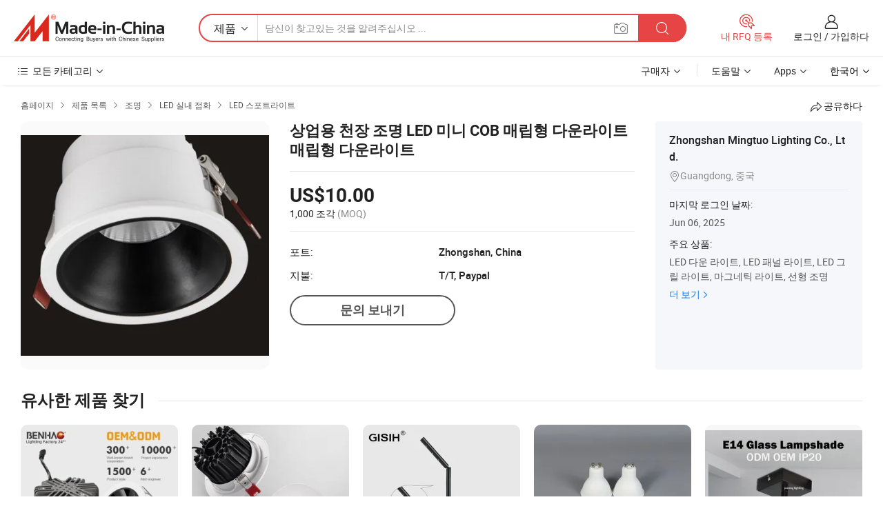

--- FILE ---
content_type: text/html;charset=UTF-8
request_url: https://kr.made-in-china.com/co_066eade019240b21/product_Commercial-Ceiling-Light-LED-Mini-COB-Recessed-Downlight-Recessed-Downlight_ysuheihsoy.html
body_size: 20291
content:
<!DOCTYPE HTML>
<html lang="kr">
<head>
    <meta content="text/html; charset=utf-8" http-equiv="Content-Type" />
    <link rel="dns-prefetch" href="//www.micstatic.com">
    <link rel="dns-prefetch" href="//image.made-in-china.com">
    <link rel="dns-prefetch" href="//www.made-in-china.com">
    <link rel="dns-prefetch" href="//pylon.micstatic.com">
    <link rel="dns-prefetch" href="//expo.made-in-china.com">
    <link rel="dns-prefetch" href="//world.made-in-china.com">
    <link rel="dns-prefetch" href="//pic.made-in-china.com">
    <link rel="dns-prefetch" href="//fa.made-in-china.com">
    <meta http-equiv="X-UA-Compatible" content="IE=Edge, chrome=1" />
    <meta name="renderer" content="webkit" />
                            <link rel="alternate" hreflang="en" href="https://066eade019240b21.en.made-in-china.com/product/JEerudBvgAYb/China-Commercial-Ceiling-Light-LED-Mini-COB-Recessed-Downlight-Recessed-Downlight.html" />
                                                        <link rel="alternate" hreflang="es" href="https://es.made-in-china.com/co_066eade019240b21/product_Commercial-Ceiling-Light-LED-Mini-COB-Recessed-Downlight-Recessed-Downlight_ysuheihsoy.html" />
                                            <link rel="alternate" hreflang="pt" href="https://pt.made-in-china.com/co_066eade019240b21/product_Commercial-Ceiling-Light-LED-Mini-COB-Recessed-Downlight-Recessed-Downlight_ysuheihsoy.html" />
                                            <link rel="alternate" hreflang="fr" href="https://fr.made-in-china.com/co_066eade019240b21/product_Commercial-Ceiling-Light-LED-Mini-COB-Recessed-Downlight-Recessed-Downlight_ysuheihsoy.html" />
                                            <link rel="alternate" hreflang="ru" href="https://ru.made-in-china.com/co_066eade019240b21/product_Commercial-Ceiling-Light-LED-Mini-COB-Recessed-Downlight-Recessed-Downlight_ysuheihsoy.html" />
                                            <link rel="alternate" hreflang="it" href="https://it.made-in-china.com/co_066eade019240b21/product_Commercial-Ceiling-Light-LED-Mini-COB-Recessed-Downlight-Recessed-Downlight_ysuheihsoy.html" />
                                            <link rel="alternate" hreflang="de" href="https://de.made-in-china.com/co_066eade019240b21/product_Commercial-Ceiling-Light-LED-Mini-COB-Recessed-Downlight-Recessed-Downlight_ysuheihsoy.html" />
                                            <link rel="alternate" hreflang="nl" href="https://nl.made-in-china.com/co_066eade019240b21/product_Commercial-Ceiling-Light-LED-Mini-COB-Recessed-Downlight-Recessed-Downlight_ysuheihsoy.html" />
                                            <link rel="alternate" hreflang="ar" href="https://sa.made-in-china.com/co_066eade019240b21/product_Commercial-Ceiling-Light-LED-Mini-COB-Recessed-Downlight-Recessed-Downlight_ysuheihsoy.html" />
                                            <link rel="alternate" hreflang="ko" href="https://kr.made-in-china.com/co_066eade019240b21/product_Commercial-Ceiling-Light-LED-Mini-COB-Recessed-Downlight-Recessed-Downlight_ysuheihsoy.html" />
                                            <link rel="alternate" hreflang="ja" href="https://jp.made-in-china.com/co_066eade019240b21/product_Commercial-Ceiling-Light-LED-Mini-COB-Recessed-Downlight-Recessed-Downlight_ysuheihsoy.html" />
                                            <link rel="alternate" hreflang="hi" href="https://hi.made-in-china.com/co_066eade019240b21/product_Commercial-Ceiling-Light-LED-Mini-COB-Recessed-Downlight-Recessed-Downlight_ysuheihsoy.html" />
                                            <link rel="alternate" hreflang="th" href="https://th.made-in-china.com/co_066eade019240b21/product_Commercial-Ceiling-Light-LED-Mini-COB-Recessed-Downlight-Recessed-Downlight_ysuheihsoy.html" />
                                            <link rel="alternate" hreflang="tr" href="https://tr.made-in-china.com/co_066eade019240b21/product_Commercial-Ceiling-Light-LED-Mini-COB-Recessed-Downlight-Recessed-Downlight_ysuheihsoy.html" />
                                            <link rel="alternate" hreflang="vi" href="https://vi.made-in-china.com/co_066eade019240b21/product_Commercial-Ceiling-Light-LED-Mini-COB-Recessed-Downlight-Recessed-Downlight_ysuheihsoy.html" />
                                            <link rel="alternate" hreflang="id" href="https://id.made-in-china.com/co_066eade019240b21/product_Commercial-Ceiling-Light-LED-Mini-COB-Recessed-Downlight-Recessed-Downlight_ysuheihsoy.html" />
                                    <link rel="alternate" hreflang="x-default" href="https://066eade019240b21.en.made-in-china.com/product/JEerudBvgAYb/China-Commercial-Ceiling-Light-LED-Mini-COB-Recessed-Downlight-Recessed-Downlight.html" />
            <title>상업용 천장 조명 LED 미니 COB 매립형 다운라이트 매립형 다운라이트 - 중국 코브 스포트라이트, 코브 스포트라이트</title>
            <meta name="Keywords" content="상업용 천장 조명 LED 미니 COB 매립형 다운라이트 매립형 다운라이트,코브 스포트라이트, 코브 스포트라이트" />
                        <meta name="Description" content="상업용 천장 조명 LED 미니 COB 매립형 다운라이트 매립형 다운라이트,에 대한 세부 정보찾기 코브 스포트라이트, 코브 스포트라이트 에서 상업용 천장 조명 LED 미니 COB 매립형 다운라이트 매립형 다운라이트 - Zhongshan Mingtuo Lighting Co., Ltd." />
             <meta property="og:title" content="[Hot Item] 상업용 천장 조명 LED 미니 COB 매립형 다운라이트 매립형 다운라이트"/>
<meta property="og:type" content="product"/>
<meta property="og:url" content="https://kr.made-in-china.com/co_066eade019240b21/product_Commercial-Ceiling-Light-LED-Mini-COB-Recessed-Downlight-Recessed-Downlight_ysuheihsoy.html"/>
<meta property="og:image" content="https://image.made-in-china.com/2f0j00UfBcghTtVMrZ/Commercial-Ceiling-Light-LED-Mini-COB-Recessed-Downlight-Recessed-Downlight.jpg"/>
<meta property="og:site_name" content="Made-in-China.com"/>
<meta property="fb:admins" content="292039974180201"/>
<meta property="fb:page_id" content="10150525576765348"/>
<meta property="fb:app_id" content="205885989426763"/>
<meta property="og:description" content="발광 색상: White/ Black 힘: 12W 기재: 알류미늄 용법: 방, 장식 IP 등급: IP20 인증: CE"/>
<meta property="product:price:amount" content="10.0" />
<meta property="product:price:currency" content="USD" />
<meta property="og:availability" content="instock" />
<link rel="canonical" href="https://kr.made-in-china.com/co_066eade019240b21/product_Commercial-Ceiling-Light-LED-Mini-COB-Recessed-Downlight-Recessed-Downlight_ysuheihsoy.html" />
            <link rel="amphtml" href="https://kr.made-in-china.com/amp/co_066eade019240b21/product_Commercial-Ceiling-Light-LED-Mini-COB-Recessed-Downlight-Recessed-Downlight_ysuheihsoy.html">
    <link rel="stylesheet" type="text/css" href="https://www.micstatic.com/common/css/global_bdef139a.css" media="all">
    <link rel="stylesheet" type="text/css" href="https://www.micstatic.com/landing/www/product/free/css/global_v2_96df6b18.css" media="all">
    <link rel="stylesheet" type="text/css" href="https://www.micstatic.com/common/js/assets/artDialog/2.0.0/skins/default_9d77dce2.css" />
    <link rel="stylesheet" href="https://www.micstatic.com/landing/www/product/free/css/detail_v2_18a5c081.css">
            <link rel="stylesheet" type="text/css" href="https://www.micstatic.com/landing/www/product/free/css/detail-mlan_51101171.css" media="all"/>
            <script type="text/javascript" src="https://www.micstatic.com/common/js/libs/jquery_2ad57377.js" charset="utf-8" crossorigin="anonymous" ></script><script type="text/javascript" src="https://www.micstatic.com/common/js/libs/class.0.3.2_2c7a4288.js" charset="utf-8" crossorigin="anonymous" ></script><!-- Polyfill Code Begin --><script chaset="utf-8" type="text/javascript" src="https://www.micstatic.com/polyfill/polyfill-simplify_eb12d58d.js"></script><!-- Polyfill Code End --></head>
<body class="res-wrapper" probe-clarity="false" >
    <div style="position:absolute;top:0;left:0;width:1px;height:1px;overflow:hidden">
        <img src="//stat.made-in-china.com/event/rec.gif?type=0&data=%7B%22layout%22%3A%22-1%22%2C%22ct%22%3A%222%22%2C%22pos%22%3A0%2C%22random%22%3A%220%22%2C%22c%22%3A%222%22%7D&st=1765280467650"/>
    </div>
    <input type="hidden" id="lan" name="lan" value="kr">
    <input id="rfqClickData" type="hidden" value="type=2&data=%7B%22layout%22%3A%22-1%22%2C%22ct%22%3A%222%22%2C%22pos%22%3A0%2C%22random%22%3A%220%22%2C%22c%22%3A%222%22%7D&st=1765280467650&rfqc=1" />
    <input id="rootpath" type="hidden" value="" />
    <input type="hidden" id="loginUserName" value="066eade019240b21"/>
    <input type="hidden" id="enHomeUrl" value="https://066eade019240b21.en.made-in-china.com"/>
    <input type="hidden" id="pureFreeUrlType" value="false"/>
    <input type="hidden" id="logoImgUrl" value=""/>
    <input type="hidden" id="comReviewSourceId" value="yKYaXQLWCcVh"/>
            <input type="hidden" name="abTestCode" id="abTestCode" value="" />
            <input type="hidden" name="searchTip" id="searchTip" value="아직도 찾고 계신가요? 더 검색해서 원하는 것을 찾으세요!">
    <input type="hidden" name="user_behavior_trace_id" id="user_behavior_trace_id" value="1jc1ekijpcebn"/>
        <input type="hidden" id="contactUrlParam" value="?plant=kr&from=shrom&type=down&page=p_detail">
            <div id="header" ></div>
<script>
    function headerMlanInit() {
        const funcName = 'headerMlan';
        const app = new window[funcName]({target: document.getElementById('header'), props: {props: {"pageType":9,"logoTitle":"제조업체 및 공급업체","logoUrl":null,"base":{"buyerInfo":{"service":"서비스","newUserGuide":"신규 사용자 가이드","auditReport":"Audited Suppliers' Reports","meetSuppliers":"Meet Suppliers","onlineTrading":"Secured Trading Service","buyerCenter":"바이어 센터","contactUs":"우리와 연락 하세요","search":"검색","prodDirectory":"제품 목록","supplierDiscover":"Supplier Discover","sourcingRequest":"포스트 소싱 요청","quickLinks":"Quick Links","myFavorites":"내 즐겨찾기","visitHistory":"검색 기록","buyer":"구매자","blog":"비즈니스 통찰력"},"supplierInfo":{"supplier":"공급업체","joinAdvance":"加入高级会员","tradeServerMarket":"外贸服务市场","memberHome":"外贸e家","cloudExpo":"Smart Expo云展会","onlineTrade":"交易服务","internationalLogis":"国际物流","northAmericaBrandSailing":"北美全渠道出海","micDomesticTradeStation":"中国制造网内贸站"},"helpInfo":{"whyMic":"Why Made-in-China.com","auditSupplierWay":"공급업체 감사는 어떻게 하나요","securePaymentWay":"결제는 어떻게 보호합니까","submitComplaint":"불만사항 제출","contactUs":"우리와 연락 하세요","faq":"FAQ","help":"도움말"},"appsInfo":{"downloadApp":"앱 다운로드!","forBuyer":"구매자를 위해","forSupplier":"공급자를 위해","exploreApp":"앱 독점 할인 살펴보기","apps":"Apps"},"languages":[{"lanCode":0,"simpleName":"en","name":"English","value":"https://066eade019240b21.en.made-in-china.com/product/JEerudBvgAYb/China-Commercial-Ceiling-Light-LED-Mini-COB-Recessed-Downlight-Recessed-Downlight.html","htmlLang":"en"},{"lanCode":5,"simpleName":"es","name":"Español","value":"https://es.made-in-china.com/co_066eade019240b21/product_Commercial-Ceiling-Light-LED-Mini-COB-Recessed-Downlight-Recessed-Downlight_ysuheihsoy.html","htmlLang":"es"},{"lanCode":4,"simpleName":"pt","name":"Português","value":"https://pt.made-in-china.com/co_066eade019240b21/product_Commercial-Ceiling-Light-LED-Mini-COB-Recessed-Downlight-Recessed-Downlight_ysuheihsoy.html","htmlLang":"pt"},{"lanCode":2,"simpleName":"fr","name":"Français","value":"https://fr.made-in-china.com/co_066eade019240b21/product_Commercial-Ceiling-Light-LED-Mini-COB-Recessed-Downlight-Recessed-Downlight_ysuheihsoy.html","htmlLang":"fr"},{"lanCode":3,"simpleName":"ru","name":"Русский язык","value":"https://ru.made-in-china.com/co_066eade019240b21/product_Commercial-Ceiling-Light-LED-Mini-COB-Recessed-Downlight-Recessed-Downlight_ysuheihsoy.html","htmlLang":"ru"},{"lanCode":8,"simpleName":"it","name":"Italiano","value":"https://it.made-in-china.com/co_066eade019240b21/product_Commercial-Ceiling-Light-LED-Mini-COB-Recessed-Downlight-Recessed-Downlight_ysuheihsoy.html","htmlLang":"it"},{"lanCode":6,"simpleName":"de","name":"Deutsch","value":"https://de.made-in-china.com/co_066eade019240b21/product_Commercial-Ceiling-Light-LED-Mini-COB-Recessed-Downlight-Recessed-Downlight_ysuheihsoy.html","htmlLang":"de"},{"lanCode":7,"simpleName":"nl","name":"Nederlands","value":"https://nl.made-in-china.com/co_066eade019240b21/product_Commercial-Ceiling-Light-LED-Mini-COB-Recessed-Downlight-Recessed-Downlight_ysuheihsoy.html","htmlLang":"nl"},{"lanCode":9,"simpleName":"sa","name":"العربية","value":"https://sa.made-in-china.com/co_066eade019240b21/product_Commercial-Ceiling-Light-LED-Mini-COB-Recessed-Downlight-Recessed-Downlight_ysuheihsoy.html","htmlLang":"ar"},{"lanCode":11,"simpleName":"kr","name":"한국어","value":"https://kr.made-in-china.com/co_066eade019240b21/product_Commercial-Ceiling-Light-LED-Mini-COB-Recessed-Downlight-Recessed-Downlight_ysuheihsoy.html","htmlLang":"ko"},{"lanCode":10,"simpleName":"jp","name":"日本語","value":"https://jp.made-in-china.com/co_066eade019240b21/product_Commercial-Ceiling-Light-LED-Mini-COB-Recessed-Downlight-Recessed-Downlight_ysuheihsoy.html","htmlLang":"ja"},{"lanCode":12,"simpleName":"hi","name":"हिन्दी","value":"https://hi.made-in-china.com/co_066eade019240b21/product_Commercial-Ceiling-Light-LED-Mini-COB-Recessed-Downlight-Recessed-Downlight_ysuheihsoy.html","htmlLang":"hi"},{"lanCode":13,"simpleName":"th","name":"ภาษาไทย","value":"https://th.made-in-china.com/co_066eade019240b21/product_Commercial-Ceiling-Light-LED-Mini-COB-Recessed-Downlight-Recessed-Downlight_ysuheihsoy.html","htmlLang":"th"},{"lanCode":14,"simpleName":"tr","name":"Türkçe","value":"https://tr.made-in-china.com/co_066eade019240b21/product_Commercial-Ceiling-Light-LED-Mini-COB-Recessed-Downlight-Recessed-Downlight_ysuheihsoy.html","htmlLang":"tr"},{"lanCode":15,"simpleName":"vi","name":"Tiếng Việt","value":"https://vi.made-in-china.com/co_066eade019240b21/product_Commercial-Ceiling-Light-LED-Mini-COB-Recessed-Downlight-Recessed-Downlight_ysuheihsoy.html","htmlLang":"vi"},{"lanCode":16,"simpleName":"id","name":"Bahasa Indonesia","value":"https://id.made-in-china.com/co_066eade019240b21/product_Commercial-Ceiling-Light-LED-Mini-COB-Recessed-Downlight-Recessed-Downlight_ysuheihsoy.html","htmlLang":"id"}],"showMlan":true,"showRules":false,"rules":"Rules","language":"kr","menu":"메뉴","subTitle":null,"subTitleLink":null,"stickyInfo":null},"categoryRegion":{"categories":"모든 카테고리","categoryList":[{"name":"농업 식품","value":"https://kr.made-in-china.com/category1_Agriculture-Food/Agriculture-Food_usssssssss.html","catCode":"1000000000"},{"name":"의류&악세서리","value":"https://kr.made-in-china.com/category1_Apparel-Accessories/Apparel-Accessories_uussssssss.html","catCode":"1100000000"},{"name":"아트&공예","value":"https://kr.made-in-china.com/category1_Arts-Crafts/Arts-Crafts_uyssssssss.html","catCode":"1200000000"},{"name":"자동차와 오토바이와 액세서리","value":"https://kr.made-in-china.com/category1_Auto-Motorcycle-Parts-Accessories/Auto-Motorcycle-Parts-Accessories_yossssssss.html","catCode":"2900000000"},{"name":"가방 케이스 박스","value":"https://kr.made-in-china.com/category1_Bags-Cases-Boxes/Bags-Cases-Boxes_yhssssssss.html","catCode":"2600000000"},{"name":"화학공업","value":"https://kr.made-in-china.com/category1_Chemicals/Chemicals_uissssssss.html","catCode":"1300000000"},{"name":"컴퓨터 제품","value":"https://kr.made-in-china.com/category1_Computer-Products/Computer-Products_iissssssss.html","catCode":"3300000000"},{"name":"건축과 장식재료","value":"https://kr.made-in-china.com/category1_Construction-Decoration/Construction-Decoration_ugssssssss.html","catCode":"1500000000"},{"name":"가전제품","value":"https://kr.made-in-china.com/category1_Consumer-Electronics/Consumer-Electronics_unssssssss.html","catCode":"1400000000"},{"name":"전기전자","value":"https://kr.made-in-china.com/category1_Electrical-Electronics/Electrical-Electronics_uhssssssss.html","catCode":"1600000000"},{"name":"가구","value":"https://kr.made-in-china.com/category1_Furniture/Furniture_yessssssss.html","catCode":"2700000000"},{"name":"의약 위생","value":"https://kr.made-in-china.com/category1_Health-Medicine/Health-Medicine_uessssssss.html","catCode":"1700000000"},{"name":"공업 설비와 부품","value":"https://kr.made-in-china.com/category1_Industrial-Equipment-Components/Industrial-Equipment-Components_inssssssss.html","catCode":"3400000000"},{"name":"측정 기계","value":"https://kr.made-in-china.com/category1_Instruments-Meters/Instruments-Meters_igssssssss.html","catCode":"3500000000"},{"name":"경공업 일용품","value":"https://kr.made-in-china.com/category1_Light-Industry-Daily-Use/Light-Industry-Daily-Use_urssssssss.html","catCode":"1800000000"},{"name":"조명","value":"https://kr.made-in-china.com/category1_Lights-Lighting/Lights-Lighting_isssssssss.html","catCode":"3000000000"},{"name":"제조 가공 기계","value":"https://kr.made-in-china.com/category1_Manufacturing-Processing-Machinery/Manufacturing-Processing-Machinery_uossssssss.html","catCode":"1900000000"},{"name":"야금광산물과 에너지","value":"https://kr.made-in-china.com/category1_Metallurgy-Mineral-Energy/Metallurgy-Mineral-Energy_ysssssssss.html","catCode":"2000000000"},{"name":"사무용 소모품","value":"https://kr.made-in-china.com/category1_Office-Supplies/Office-Supplies_yrssssssss.html","catCode":"2800000000"},{"name":"포장 인쇄","value":"https://kr.made-in-china.com/category1_Packaging-Printing/Packaging-Printing_ihssssssss.html","catCode":"3600000000"},{"name":"보안 보호","value":"https://kr.made-in-china.com/category1_Security-Protection/Security-Protection_ygssssssss.html","catCode":"2500000000"},{"name":"서비스","value":"https://kr.made-in-china.com/category1_Service/Service_ynssssssss.html","catCode":"2400000000"},{"name":"스포츠 레저 용품","value":"https://kr.made-in-china.com/category1_Sporting-Goods-Recreation/Sporting-Goods-Recreation_iussssssss.html","catCode":"3100000000"},{"name":"섬유","value":"https://kr.made-in-china.com/category1_Textile/Textile_yussssssss.html","catCode":"2100000000"},{"name":"철물","value":"https://kr.made-in-china.com/category1_Tools-Hardware/Tools-Hardware_iyssssssss.html","catCode":"3200000000"},{"name":"장난감","value":"https://kr.made-in-china.com/category1_Toys/Toys_yyssssssss.html","catCode":"2200000000"},{"name":"교통 운송","value":"https://kr.made-in-china.com/category1_Transportation/Transportation_yissssssss.html","catCode":"2300000000"}],"more":"더 보기"},"searchRegion":{"show":true,"lookingFor":"당신이 찾고있는 것을 알려주십시오 ...","homeUrl":"//kr.made-in-china.com","products":"제품","suppliers":"공급업체","auditedFactory":null,"uploadImage":"이미지 업로드","max20MbPerImage":"이미지당 최대 20MB","yourRecentKeywords":"최근 키워드","clearHistory":"기록 지우기","popularSearches":"관련 검색","relatedSearches":"더 보기","more":null,"maxSizeErrorMsg":"업로드에 실패했습니다. 최대 이미지 크기는 20MB입니다.","noNetworkErrorMsg":"네트워크 연결이 안됩니다. 네트워크 설정을 확인하고 다시 시도하세요.","uploadFailedErrorMsg":"업로드에 실패했습니다. 이미지 형식이 잘못되었습니다. 지원되는 형식: JPG,PNG,BMP.","relatedList":null,"relatedTitle":null,"relatedTitleLink":null,"formParams":null,"mlanFormParams":{"keyword":null,"inputkeyword":null,"type":null,"currentTab":null,"currentPage":null,"currentCat":null,"currentRegion":null,"currentProp":null,"submitPageUrl":null,"parentCat":null,"otherSearch":null,"currentAllCatalogCodes":null,"sgsMembership":null,"memberLevel":null,"topOrder":null,"size":null,"more":"더","less":"less","staticUrl50":null,"staticUrl10":null,"staticUrl30":null,"condition":"0","conditionParamsList":[{"condition":"0","conditionName":null,"action":"https://kr.made-in-china.com/quality-china-product/middleSearch","searchUrl":null,"inputPlaceholder":null},{"condition":"1","conditionName":null,"action":"/companySearch?keyword=#word#","searchUrl":null,"inputPlaceholder":null}]},"enterKeywordTips":"검색을 위해 최소한 키워드를 입력하십시오.","openMultiSearch":false},"frequentRegion":{"rfq":{"rfq":"내 RFQ 등록","searchRfq":"Search RFQs","acquireRfqHover":"필요한 사항을 알려주시고 견적을 받는 쉬운 방법을 시도해 보십시오!","searchRfqHover":"Discover quality RFQs and connect with big-budget buyers"},"account":{"account":"계정","signIn":"로그인","join":"가입하다","newUser":"새로운 사용자","joinFree":"무료 가입","or":"또는","socialLogin":"로그인, 무료 가입 또는 Facebook, Linkedin, Twitter, Google, %s로 계속하기를 클릭하여 %sUser Agreement%s 및 %sPrivacy Policy%s에 동의합니다.","message":"메시지","quotes":"인용 부호","orders":"명령","favorites":"즐겨 찾기","visitHistory":"검색 기록","postSourcingRequest":"포스트 소싱 요청","hi":"안녕","signOut":"로그 아웃","manageProduct":"제품 관리","editShowroom":"쇼룸 편집","username":"","userType":null,"foreignIP":true,"currentYear":2025,"userAgreement":"사용자 약관","privacyPolicy":"개인정보 보호정책"},"message":{"message":"메시지","signIn":"로그인","join":"가입하다","newUser":"새로운 사용자","joinFree":"무료 가입","viewNewMsg":"Sign in to view the new messages","inquiry":"문의","rfq":"RFQs","awaitingPayment":"Awaiting payments","chat":"채팅","awaitingQuotation":"견적 대기 중"},"cart":{"cart":"문의바구니"}},"busiRegion":null,"previewRegion":null}}});
		const hoc=o=>(o.__proto__.$get=function(o){return this.$$.ctx[this.$$.props[o]]},o.__proto__.$getKeys=function(){return Object.keys(this.$$.props)},o.__proto__.$getProps=function(){return this.$get("props")},o.__proto__.$setProps=function(o){var t=this.$getKeys(),s={},p=this;t.forEach(function(o){s[o]=p.$get(o)}),s.props=Object.assign({},s.props,o),this.$set(s)},o.__proto__.$help=function(){console.log("\n            $set(props): void             | 设置props的值\n            $get(key: string): any        | 获取props指定key的值\n            $getKeys(): string[]          | 获取props所有key\n            $getProps(): any              | 获取props里key为props的值（适用nail）\n            $setProps(params: any): void  | 设置props里key为props的值（适用nail）\n            $on(ev, callback): func       | 添加事件监听，返回移除事件监听的函数\n            $destroy(): void              | 销毁组件并触发onDestroy事件\n        ")},o);
        window[`${funcName}Api`] = hoc(app);
    };
</script><script type="text/javascript" crossorigin="anonymous" onload="headerMlanInit()" src="https://www.micstatic.com/nail/pc/header-mlan_07dca866.js"></script>    <div class="page">
        <div class="grid">
            <input type="hidden" id="curLanCode" value=" 11"/>
            <input id="ads_word" name="ads_word" type="hidden" value="코브 스포트라이트" />
            <input type="hidden" name="qaToken" id="qaToken" value="" />
            <input type="hidden" id="qaSource" value="33">
            <input type="hidden" name="iqa-country" id="iqa-country" value="United_States" />
            <input type="hidden" name="iqa-portrait" id="iqa-portrait" value="//image.made-in-china.com/2f1j00UfBcghTtVMrZ/Commercial-Ceiling-Light-LED-Mini-COB-Recessed-Downlight-Recessed-Downlight.jpg" />
                        <input type="hidden" name="iqa-tooltip-selecter" id="iqa-tooltip-selecter" value="#J-send-inquiry" />
            <script class="J-mlan-config" type="text/data-lang" data-lang="kr">
                {
                    "more": "모두보기",
                "less": "덜보기",
                "pmore": "더 보기",
                "pless": "적게",
                "emailRequired": "당신의 이메일 주소를 입력하십시오.",
                "email": "유효한 이메일 주소를 입력하십시오.",
                "contentRequired": "문의하실 내용을 입력해주세요.",
                "maxLength": "요청 내용은 20~4000자여야 합니다.",
                "quiryDialogTitle": "공급 업체와의 신뢰를 구축하기 위해 연락처를 입력 (들)",
                "videoTitle": "관련 동영상 보기",
                "alsoViewTitle": "이것을 본 사람도 보았습니다",
                "latestPriceTitle": "정확한 견적을 받으려면 세부 요구 사항을 입력하십시오.",
                "frequencyError": "작업이 너무 잦습니다. 나중에 다시 시도해 주세요.",
                "ratingReviews": "평가 및 리뷰",
                "selectOptions": ["최고 리뷰", "가장 최근"],
                "overallReviews": {
                    "title": "전체 리뷰",
                    "reviews": "리뷰",
                    "star": "별"
                },
                "customerSatisfaction": {
                    "title": "고객 만족",
                    "response": "응답",
                    "service": "서비스",
                    "quality": "품질",
                    "delivery": "배달"
                },
                "reviewDetails": {
                    "title": "검토 세부 정보",
                    "verifiedPurchase": "검증된 구매",
                    "showPlace": {
                        "publicShow": "Public show",
                        "publicShowInProtection": "Public show (Protection period)",
                        "onlyInVo": "Only show in VO"
                    },
                    "modified": "Modified"
                },
                "pager": {
                    "goTo": "이동",
                    "page": "페이지",
                    "next": "다음",
                    "prev": "이전",
                    "confirm": "확인"
                },
                "loadingTip": "로딩 중",
                "foldingReviews": "접기 리뷰 보기",
                "noInfoTemporarily": "일시적으로 정보가 없습니다.",
                "Company Introduction": "회사소개"
            }
            </script>
            <div class="page-product-details">
                <div class="detail-wrapper cf">
                    <div class="main-wrap">
                                                    <input type="hidden" id="encodeProdCatCode" value="QnhLcxEueJEm"/>
                                                <input type="hidden" id="sensor_pg_v" value="pid:JEerudBvgAYb,cid:yKYaXQLWCcVh,tp:104,stp:10403,plate:normal,sst:free"/>
                        <input type="hidden" id="isUser" value="false">
                        <!-- 面包屑 -->
                        <div class="top-box">
                            <div class="crumb">
    <span>
                <a rel="nofollow" target="_blank" href="//kr.made-in-china.com/">
                    <span>홈페이지</span>
    </a>
    </span>
    <i class="micon">&#xe008;</i>
    <span>
                                <a target="_blank" href="https://kr.made-in-china.com/html/category.html">
                        <span>제품 목록</span>
        </a>
            </span>
                        <i class="micon">&#xe008;</i>
            <span>
                            <a target="_blank" href="https://kr.made-in-china.com/category1_Lights-Lighting/Lights-Lighting_isssssssss.html">
                                    <span>조명</span>
            </a>
            </span>
                    <i class="micon">&#xe008;</i>
            <span>
                            <a target="_blank" href="https://kr.made-in-china.com/category23_Lights-Lighting/LED-Interior-Lighting_issgssssss_1.html">
                                    <span>LED 실내 점화</span>
            </a>
            </span>
                <i class="micon">&#xe008;</i>
        <span>
                        <a target="_blank" href="https://kr.made-in-china.com/category23_Lights-Lighting/LED-Spotlight_issgsgssss_1.html">
                            <span>LED 스포트라이트</span>
        </a>
        </span>
    </div>
                            <div class="sider-top cf">
        <div class="share-wrap share-small-wrap J-share">
    <span class="share-link">
        <i class="ob-icon icon-right-rotation"></i> 공유하다 </span>
    <div class="share-cnt cf">
        <span class="share-empty-box"></span>
                                <span id="J-sns-icons" data-Image="//image.made-in-china.com/43f34j00UfBcghTtVMrZ/Commercial-Ceiling-Light-LED-Mini-COB-Recessed-Downlight-Recessed-Downlight.jpg" data-Desc="상업용 천장 조명 LED 미니 COB 매립형 다운라이트 매립형 다운라이트 on Made-in-China.com"
                  data-fblink="https://kr.made-in-china.com/co_066eade019240b21/product_Commercial-Ceiling-Light-LED-Mini-COB-Recessed-Downlight-Recessed-Downlight_ysuheihsoy.html?utm_medium=free&utm_campaign=showroom_share&utm_source=facebook"
                  data-twlink="https://kr.made-in-china.com/co_066eade019240b21/product_Commercial-Ceiling-Light-LED-Mini-COB-Recessed-Downlight-Recessed-Downlight_ysuheihsoy.html?utm_medium=free&utm_campaign=showroom_share&utm_source=twitter"
                  data-ptlink="https://kr.made-in-china.com/co_066eade019240b21/product_Commercial-Ceiling-Light-LED-Mini-COB-Recessed-Downlight-Recessed-Downlight_ysuheihsoy.html?utm_medium=free&utm_campaign=showroom_share&utm_source=pinterest"
                  data-ldlink="https://kr.made-in-china.com/co_066eade019240b21/product_Commercial-Ceiling-Light-LED-Mini-COB-Recessed-Downlight-Recessed-Downlight_ysuheihsoy.html?utm_medium=free&utm_campaign=showroom_share&utm_source=linkedin"
                            ></span>
                <span class="mail link-blue fr">
            <iframe src="about:blank" frameborder="0" id="I-email-this-page" name="I-email-this-page" width="0" height="0" style="width:0;height:0;"></iframe>
            <a class="micpm" href="https://066eade019240b21.en.made-in-china.com/share/JEerudBvgAYb/China-Commercial-Ceiling-Light-LED-Mini-COB-Recessed-Downlight-Recessed-Downlight.html?lanCode=11" rel="nofollow" title="Email" target="I-email-this-page" ><i class="micon" title="Email this page"></i></a>
        </span>
    </div>
</div>
</div>
                        </div>
                        <!-- 产品主要信息 -->
                        <div class="product-info-box">
                            <div class="free-page-main-info main-info cf" faw-module="main_product" faw-exposure>
                                                                    <div class="gallary-box">
                                        <div class="gallary-wrap">
                                            <div class="pic-list" id="pic-list">
                                                <div class="item" fsrc="#">
                                                    <div class="hvalign">
                                                        <div class="hvalign-cnt" ads-data="st:8">
                                                                                                                                                                                            <img src="//image.made-in-china.com/155f0j00UfBcghTtVMrZ/Commercial-Ceiling-Light-LED-Mini-COB-Recessed-Downlight-Recessed-Downlight.webp" alt="상업용 천장 조명 LED 미니 COB 매립형 다운라이트 매립형 다운라이트"
                                                                        title="상업용 천장 조명 LED 미니 COB 매립형 다운라이트 매립형 다운라이트">
                                                                                                                    </div>
                                                    </div>
                                                </div>
                                            </div>
                                        </div>
                                    </div>
                                                                    <div class="base-info">
                                        <div class="pro-name">
                                            <h1>상업용 천장 조명 LED 미니 COB 매립형 다운라이트 매립형 다운라이트</h1>
                                                                                    </div>
                                                                                    <div class="property">
                                                                    <div class="price-box">
            <div class="price-base-info">
                                    <div class="only-one-priceNum">
                        <table>
                            <tbody>
                            <tr style="display: inline-flex; flex-wrap: wrap;flex-direction: column;" class="only-one-priceNum-tr">
                                <td style="padding: 0 !important;">
                                    <span class="only-one-priceNum-td-left">US$10.00</span>
                                </td>
                                <td style="padding: 0" class="sa-only-property-price only-one-priceNum-price">
                                    <span style="color: #222">1,000 조각</span>
                                    <span style="color: #888888">
                                            (MOQ)
                                        </span>
                                </td>
                            </tr>
                            </tbody>
                        </table>
                    </div>
            </div>
        </div>
    <div class="others">
                                                                            <div class="th">포트:</div>
                    <div class="td" title="Zhongshan, China">Zhongshan, China</div>
                                                                <div class="th">지불:</div>
                    <div class="td" title="T/T, Paypal">T/T, Paypal</div>
                                </div>
</div>
                                        <div class="act-box">
                                                                                            <div class="btns">
                                                                                                            <a fun-inquiry-product class="btn" target="_blank" href="https://www.made-in-china.com/sendInquiry/prod_JEerudBvgAYb_yKYaXQLWCcVh.html?plant=kr&from=shrom&type=down&page=p_detail" rel="nofollow" ads-data="st:24,pdid:JEerudBvgAYb,pcid:yKYaXQLWCcVh">문의 보내기</a>
                                                                                                    </div>
                                                                                    </div>
                                    </div>
                            </div>
                            <div class="com-info">
        <div class="base">
        <p class="com-name">
            <a href="https://kr.made-in-china.com/co_066eade019240b21/">
                Zhongshan Mingtuo Lighting Co., Ltd.
            </a>
        </p>
        <p class="local"><i class="micon">&#xe024;</i>Guangdong, 중국</p>
    </div>
        <div class="review-scores">
                <div class="J-review-box" style="display: none;border-top: 1px solid #e6ecf2;padding: 5px 0;">
                            <span>What's your impression of this company?</span>
                        <div class="score-item review-btn" ads-data="st:114">
                <i class="ob-icon icon-fill-text"></i>
                <span style="color:#007DFA;text-decoration: underline;cursor: pointer;">review now</span>
            </div>
        </div>
    </div>
    <div class="other com-other-info">
        <div class="mrb-10">
            <p><span>마지막 로그인 날짜:</span></p>
            <p> Jun 06, 2025</p>
        </div>
        <div class="mrb-10">
                    </div>
        <div>
                            <p><span>주요 상품:</span></p>
                <p>
                                        <span class="sider-main-products-new ellipsis-two-lines" >
                                        LED &#45796;&#50868; &#46972;&#51060;&#53944;, LED &#54056;&#45328; &#46972;&#51060;&#53944;, LED &#44536;&#47540; &#46972;&#51060;&#53944;, &#47560;&#44536;&#45348;&#54001; &#46972;&#51060;&#53944;, &#49440;&#54805; &#51312;&#47749;
                                        </span>
                                    </p>
                <div class="new-more">
                    <a href="https://kr.made-in-china.com/co_066eade019240b21/product_group_s_s_1.html" target="_blank">더 보기<i class="ob-icon icon-right"></i></a>
                </div>
                    </div>
    </div>
</div>
                        </div>
                        <!-- Similar Items -->
                        <!-- ab实验只保留c -->
                        <div class="J-similar-product-place" faw-module="YML" faw-exposure>
    <div class="sr-similar-product-block">
        <div class="text-width-line">
            <div class="text">유사한 제품 찾기</div>
            <div class="line"></div>
        </div>
        <div class="sr-similar-product-wrap cf J-similar-product-wrap wrap-v3">
            <div class="sr-layout-content sr-similar-product-cnt cf J-similar-proudct-list ">
                <div class="sr-skeleton-container">
                    <div class="sr-skeleton-item">
                        <div class="sr-skeleton-pic"></div>
                        <div class="sr-skeleton-name"></div>
                        <div class="sr-skeleton-next-name"></div>
                        <div class="sr-skeleton-price"></div>
                        <div class="sr-skeleton-moq"></div>
                    </div>
                    <div class="sr-skeleton-item">
                        <div class="sr-skeleton-pic"></div>
                        <div class="sr-skeleton-name"></div>
                        <div class="sr-skeleton-next-name"></div>
                        <div class="sr-skeleton-price"></div>
                        <div class="sr-skeleton-moq"></div>
                    </div>
                    <div class="sr-skeleton-item">
                        <div class="sr-skeleton-pic"></div>
                        <div class="sr-skeleton-name"></div>
                        <div class="sr-skeleton-next-name"></div>
                        <div class="sr-skeleton-price"></div>
                        <div class="sr-skeleton-moq"></div>
                    </div>
                    <div class="sr-skeleton-item">
                        <div class="sr-skeleton-pic"></div>
                        <div class="sr-skeleton-name"></div>
                        <div class="sr-skeleton-next-name"></div>
                        <div class="sr-skeleton-price"></div>
                        <div class="sr-skeleton-moq"></div>
                    </div>
                    <div class="sr-skeleton-item">
                        <div class="sr-skeleton-pic"></div>
                        <div class="sr-skeleton-name"></div>
                        <div class="sr-skeleton-next-name"></div>
                        <div class="sr-skeleton-price"></div>
                        <div class="sr-skeleton-moq"></div>
                    </div>
                    <div class="sr-skeleton-item">
                        <div class="sr-skeleton-pic"></div>
                        <div class="sr-skeleton-name"></div>
                        <div class="sr-skeleton-next-name"></div>
                        <div class="sr-skeleton-price"></div>
                        <div class="sr-skeleton-moq"></div>
                    </div>
                </div>
            </div>
        </div>
    </div>
</div>
                        <!-- You May Like -->
                        <div class="product-box">
                            <div class="auto-box">
                                 <div class="main-block product-info J-tabs">
    <div class="main-block-title cf">
        <div class="desc-title J-tab selected"><h2>제품 설명</h2></div>
        <div class="desc-title J-tab"><h2>회사 정보</h2></div>
                    </div>
    <div class="main-block-wrap cf">
        <div class="desc rich-text J-tab-cnt" style="display:none;" >
                            <div class="sr-txt-title">
                    <h2 class="sr-txt-h2">기본 정보</h2>
                </div>
                                        <div class="basic-info cf">
                    <div class="basic-info-list">
                                                    <div class="bsc-item cf">
                                <div class="bac-item-label fl">발광 색상</div>
                                                                    <div class="bac-item-value fl">White/ Black</div>
                                                            </div>
                                                    <div class="bsc-item cf">
                                <div class="bac-item-label fl">힘</div>
                                                                    <div class="bac-item-value fl">12W</div>
                                                            </div>
                                                    <div class="bsc-item cf">
                                <div class="bac-item-label fl">기재</div>
                                                                    <div class="bac-item-value fl">알류미늄</div>
                                                            </div>
                                                    <div class="bsc-item cf">
                                <div class="bac-item-label fl">용법</div>
                                                                    <div class="bac-item-value fl">방, 장식</div>
                                                            </div>
                                                    <div class="bsc-item cf">
                                <div class="bac-item-label fl">IP 등급</div>
                                                                    <div class="bac-item-value fl">IP20</div>
                                                            </div>
                                                    <div class="bsc-item cf">
                                <div class="bac-item-label fl">인증</div>
                                                                    <div class="bac-item-value fl">
                                        <a href="https://www.made-in-china.com/products-search/hot-china-products/Ce_Cob_Spotlight.html" title="CE COB Spotlight" style="color:#555;">
                                            CE
                                        </a>
                                    </div>
                                                            </div>
                                                    <div class="bsc-item cf">
                                <div class="bac-item-label fl">입력 전압</div>
                                                                    <div class="bac-item-value fl">
                                        <a href="https://www.made-in-china.com/products-search/hot-china-products/220v_Cob_Spotlight.html" title="220V COB Spotlight" style="color:#555;">
                                            220V
                                        </a>
                                    </div>
                                                            </div>
                                                    <div class="bsc-item cf">
                                <div class="bac-item-label fl">등록상표</div>
                                                                    <div class="bac-item-value fl">V. top</div>
                                                            </div>
                                            </div>
                </div>
                        <div class="sr-txt-title" style="margin-top: 20px">
                <h2 class="sr-txt-h2">제품 설명</h2>
            </div>
                            제품 설명 <br />&nbsp;<br />회사 &Afr;로&Mopf; <br />&nbsp;<br />회사 &Afr;로&Mopf; <br />V&period; top&nbsp; Lighting&nbsp; Co&period;&comma; LTD&nbsp;는&nbsp;&nbsp;&nbsp;&nbsp;&nbsp;&nbsp;&nbsp;&nbsp;&nbsp; 상업 및 주거용 고품질 LED 조명 제품을 제조&gopf;는 선두 업체로&nbsp;&nbsp;&nbsp;&nbsp;&nbsp;&nbsp;&comma;&nbsp; 당사의 R&amp;D를 보유&kopf; 전문 공급업체입니다 <br />&nbsp;&nbsp;&nbsp;&nbsp;LED 조명 분야에서 10년 이상 경력을&nbsp;&nbsp;&nbsp;&nbsp;&nbsp; 쌓은 팀으로서 6&comma;000m&sup3; 지역에 5개의 생산 라인을 보유&gopf;고 있으며 직원 수가 100명 이상입니다&period; <br /><br />&nbsp;LED 상용 다운라이트&comma; LED 패널 라이트&comma; LED&nbsp; 마그네틱&nbsp; 라이트&comma; LED&nbsp; 선형&nbsp; 라이트&comma; LED 트랙 라이트 및&nbsp; LED 벽 라이트는&nbsp;&nbsp;&nbsp;&nbsp;&nbsp;&nbsp;&nbsp;&nbsp;&nbsp;&nbsp;&nbsp; 고객의 다양&kopf; 요구를 충족&gopf;는 다양&kopf; 형태&comma; 크기 및 색상으로 제공됩니다&period; <br /><br />전 세계 모든 지역으로 100&percnt; 수출&comma; 주요 시장은&nbsp; 유럽&comma; 남미&comma; 중동&nbsp;&comma; <br />아시아 등&comma;&nbsp;&nbsp;&nbsp;&nbsp;&nbsp; 우리는 고객에게 최고 수준의 표준을 충족&gopf;는 고품질 제품을 제공&gopf;기 위해 노력&gopf;고&nbsp;&nbsp; 있습니다&period; CE&comma; ROSH&comma; SAA&comma; CB 인증서를 통해 EPR&comma; IEC&comma; EMC&comma; LVD 표준을 준수&xopf;니다&period; <br />우리의 임무는&nbsp;&nbsp;&nbsp;&nbsp;&nbsp;&nbsp;&nbsp; 고객에게 최상의 LED 조명 제품을 제공&gopf;는 동시에&nbsp; 최고 수준의 고객 서비스와&nbsp;&nbsp; 지원을 제공&gopf;는 것입니다&period; <br /><br />인증서 <br /><br />왜 우리와 협력해야 &gopf;는가&period; <br />V&period; top&nbsp; Lighting&nbsp;&nbsp;&nbsp;&nbsp;&nbsp;&nbsp;&nbsp;&nbsp;&nbsp;&nbsp;&nbsp;은 혁신&comma; 독특&kopf; 제품 및 서비스 품질&comma; 탁월&kopf; 디자인과 같은 의미로 사용됩니다&period; <br />R&amp;D 용량 <br />&nbsp;&nbsp;&nbsp;&nbsp;&nbsp;&nbsp;&nbsp;&nbsp;&nbsp;램&Afr; 생산 분야에서 10년 동안 경험을&nbsp;&nbsp;&nbsp;&nbsp;&nbsp;&nbsp; 쌓은 우수&kopf; 공급망으로 고객에게 맞춤형 조명 솔루션을 제공&xopf;니다&period; 엔지니어링 또는 브랜드 맞춤화 등 어떤 것이든 고객에게 완벽&kopf; 솔루션을 제공&oopf; 수 있습니다&period; <br />품질 <br />V&period; top은&nbsp;&nbsp;&nbsp;&nbsp; 항상 조명과&nbsp;&nbsp;&nbsp; 심오&kopf; 지식에 의해 뒷받침되어 왔습니다 <br />인원재료&nbsp;&nbsp;&nbsp;&nbsp;&nbsp;검사&comma; 1차 검사&nbsp;&comma;&nbsp; 모든 제품이 엄격&kopf; 생산 검사를 통과했으며&nbsp;&nbsp; 24&nbsp;시간 이상 100&percnt; 노후 검사를 수행&gopf;는 등 ISO9001 생산 관리 시스템을 준수&xopf;니다&period; <br />자체 검사 비율이&nbsp; 100&percnt;에 도달&gopf;여 각&nbsp; 고객이&nbsp;&nbsp; 우수&kopf;&nbsp; 제품을 받을 수 있도록 &xopf;니다&period; <br />장기 보증 <br />V&period; top&nbsp; Lighting은 뛰어난 디자인과 최적의 품질을 제공&gopf;며&nbsp; 2-5년입니다 <br />보증서는&nbsp; 이 점을 증명&xopf;니다&period; 존경받는 조명 회사로서&nbsp;&nbsp;&comma; 우리는 이것을 제공&xopf;니다 &nbsp;오랜만이야 &nbsp;<br />&nbsp;&nbsp;볼라스틴&nbsp;제어&nbsp; 기어&nbsp; 요소를 포&wopf;&kopf; 모든 조명 기기 포트폴리오를 보장&xopf;니다&period; &nbsp;보증과 연장 옵션은&nbsp;&nbsp; 고객에게&nbsp;&nbsp; 고유&kopf;&nbsp; 높은&nbsp; 수준의 을 제공&xopf;니다 &nbsp;<br />보안&period; <br />전원&nbsp;&colon; <br /><br />포장 및 배송 <br />&nbsp;<br />내용 <br />&nbsp;
                                </div>
                    <div class="desc company-info J-tab-cnt">
                                    <div class="info-li">
                        <span class="info-label">주소:</span>
                        <span class="info-text">ZhongShan City,GuangDong Provice,China</span>
                    </div>
                                    <div class="info-li">
                        <span class="info-label">사업 유형:</span>
                        <span class="info-text">제조사/공장</span>
                    </div>
                                                    <div class="info-li">
                        <span class="info-label">사업 범위:</span>
                        <span class="info-text">건축과 장식재료, 제조 가공 기계, 조명</span>
                    </div>
                                    <div class="info-li">
                        <span class="info-label">주요 상품:</span>
                        <a href="https://kr.made-in-china.com/co_066eade019240b21/product_group_s_s_1.html" class="info-text">LED &#45796;&#50868; &#46972;&#51060;&#53944;, LED &#54056;&#45328; &#46972;&#51060;&#53944;, LED &#44536;&#47540; &#46972;&#51060;&#53944;, &#47560;&#44536;&#45348;&#54001; &#46972;&#51060;&#53944;, &#49440;&#54805; &#51312;&#47749;</a>
                    </div>
                                    <div class="info-li info-li-column">
                        <span class="info-label">회사소개:</span>
                        <span class="info-text">V. top Lighting Co., Ltd는 상업 및 주거용 고품질 LED 조명 제품을 제조하는 선두 기업입니다. LED 조명 분야에서 10년 이상 경험을 쌓은 R&amp;D 팀이 있는 전문 공급업체입니다. 직원 100명 이상이 있는 6, 000m3, 5개 생산 라인의 영역을 다룹니다.<br /><br />LED 상업용 다운라이트, LED 패널 라이트, LED 마그네틱 라이트, LED 선형 조명, LED 트랙 라이트 및 LED 벽 조명을 중점적으로 다룹니다. 다양한 형태, 크기, 색상으로 다양한 제품을 제공하여 고객의 다양한 요구를 충족합니다.<br /><br />전 세계 모든 지역으로 100% 수출되며 주요 시장은 유럽, 남미, 중동, 아시아 등입니다. 우리는 고객에게 최고 수준의 고품질 제품을 제공하기 위해 노력하고 있습니다. CE, ROSH, SAA, CB 인증서 포함, EPR 준수 IEC, EMC, LVDstandards<br /><br />우리의 임무는 고객에게 최상의 LED 조명 제품을 제공하는 동시에 최고 수준의 고객 서비스와 지원을 제공하는 것입니다.</span>
                    </div>
                            </div>
        <div class="J-tab-cnt reviews-block" style="display: none;width:100%">
            <div id="app"></div>
        </div>
    </div>
</div>
<input type="hidden" id="product-detail-review" value="true">
                                        <div class="main-block send-inquiry" faw-module="supplier_inquiry" faw-exposure>
    <div class="main-block-title" id="J-send-inquiry">
        <span>이 공급 업체에 직접 문의 보내기</span>
    </div>
    <div class="main-block-wrap">
        <input type="hidden" id="showRoomUrl" value="//www.made-in-china.com/sendInquiry/prod_JEerudBvgAYb_yKYaXQLWCcVh.html?plant=kr&from=shrom&type=down&page=p_detail">
        <input type="hidden" id="loginStatu" value="0" />
                <form id="inqueryForm" class="obelisk-form" method="post" target="_blank" action="//www.made-in-china.com/sendInquiry/prod_JEerudBvgAYb_yKYaXQLWCcVh.html?plant=kr&from=shrom&type=down&page=p_detail&quickpost=1">
                <input type="hidden" id="sourceReqType" name="sourceReqType" value="GLP" />
        <input type="hidden" name="showRoomQuickInquireFlag" value="1"/>
        <input type="hidden" name="showRoomId" value="yKYaXQLWCcVh"/>
        <input type="hidden" name="compareFromPage" id="compareFromPage" value="1"/>
        <div class="form-item">
            <label class="form-label ">
                                    <em>*</em>
                                보내는 사람:
            </label>
            <div class="form-fields ">
                                                    <input type="text" name="senderMail" id="J-quick-inquiry-input" class="input-text col-12" placeholder="당신의 이메일 주소를 입력하십시오." value="">
                            </div>
        </div>
        <div class="form-item">
            <label class="form-label to-name">에:</label>
            <div class="form-fields to-name J-async-freeInquiryUserInfo"></div>
        </div>
        <div class="form-item">
            <label class="form-label"><em>*</em>메시지:</label>
            <div class="form-fields">
                    <textarea name="content" id="inquiryContent" class="input-textarea massage col-12"                       cols="80" rows="6" placeholder="제품 요구사항과 회사 정보를 여기에 상세히 기재해 주시기 바랍니다." maxlength="4000"></textarea>
            </div>
        </div>
                <div class="form-item last">
            <label class="form-label"></label>
            <div class="form-fields to-name">
                                    <button fun-inquiry-supplier type="submit" class="btn btn-main" id="inquirySend" ads-data="st:24,pdid:JEerudBvgAYb,pcid:yKYaXQLWCcVh">보내기</button>
                                                    <p class="promote">
                        <label for="">이것은 당신이 찾고있는 것이 아닙니다?</label>
                                                <a fun-rfq class="link-red J-ads-data" href="//purchase.made-in-china.com/trade-service/quotation-request.html?lan=kr" rel="nofollow" ads-data="type=2&data=%7B%22layout%22%3A%22-1%22%2C%22ct%22%3A%222%22%2C%22pos%22%3A0%2C%22random%22%3A%220%22%2C%22c%22%3A%222%22%7D&st=1765280467657&rfqc=2,pdid:JEerudBvgAYb,pcid:yKYaXQLWCcVh">
                            <i class="micon">&#xe010;</i>바로 소싱 요청을 게시하기 </a>
                    </p>
                            </div>
        </div>
    </form>
    </div>
</div>
<div class="related-block">
    <div class="sider-title"><span>관련 카테고리</span></div>
    </div>
                                    <div class="main-block-minor similar-hot-categories">
                <h3 class="main-block-title">인기 검색어</h3>
        <div class="main-block-wrap mb20">
                                                            <div class="capsule">
                            <a href="https://kr.made-in-china.com/tag_search_product/LED-Lamp_uruhn_1.html" title="LED 램프" target="_blank">LED 램프</a>
                        </div>
                                                                                <div class="capsule">
                            <a href="https://kr.made-in-china.com/tag_search_product/LED-Light_ysehn_1.html" title="Led 조명" target="_blank">Led 조명</a>
                        </div>
                                                                                <div class="capsule">
                            <a href="https://kr.made-in-china.com/tag_search_product/LED-Light-Bulb_hriun_1.html" title="LED 전구" target="_blank">LED 전구</a>
                        </div>
                                                                                <div class="capsule">
                            <a href="https://kr.made-in-china.com/tag_search_product/Led-Ceiling_uyyiyin_1.html" title="LED 천장" target="_blank">LED 천장</a>
                        </div>
                                                                                <div class="capsule">
                            <a href="https://kr.made-in-china.com/tag_search_product/Led-Spot_rirghn_1.html" title="조명 점" target="_blank">조명 점</a>
                        </div>
                                                                                <div class="capsule">
                            <a href="https://kr.made-in-china.com/tag_search_product/Led-Lamp-Light_uyrgen_1.html" title="LED 램프 조명" target="_blank">LED 램프 조명</a>
                        </div>
                                            </div>
                    <div class="item J-more-cnt" style="display:none;">
                <h3 class="main-block-title">추천 공급업체 및 도매업체</h3>
                <div class="main-block-wrap mb20">
                                                                                                        <div class="capsule">
                                                                        <a href="https://kr.made-in-china.com/manufacturers/led-lamp.html" title="LED 램프&nbsp;제조 업체" target="_blank">
                                                                        LED 램프&nbsp;제조 업체</a>
                                </div>
                                                                                                                <div class="capsule">
                                                                        <a href="https://kr.made-in-china.com/manufacturers/led-light.html" title="Led 조명&nbsp;제조 업체" target="_blank">
                                                                        Led 조명&nbsp;제조 업체</a>
                                </div>
                                                                                                                <div class="capsule">
                                                                        <a href="https://kr.made-in-china.com/manufacturers/led-light-bulb.html" title="LED 전구&nbsp;제조 업체" target="_blank">
                                                                        LED 전구&nbsp;제조 업체</a>
                                </div>
                                                                                                        <div class="capsule">
                                                                                                            <a href="https://kr.made-in-china.com/tag_search_product/Led-Spot-Lamp_Price_uuosysn_1.html" title="LED 스폿 램프" target="_blank">LED 스폿 램프</a>
                                </div>
                                                                                                                <div class="capsule">
                                                                                                            <a href="https://kr.made-in-china.com/tag_search_product/Led-Ceiling-Lamp_Price_nsiuen_1.html" title="LED 천장등" target="_blank">LED 천장등</a>
                                </div>
                                                                                        </div>
            </div>
            <a href="javascript:;" class="more J-more">더 보기<i class="micon">&#xe006;</i></a>
        <a href="javascript:;" class="less J-less" style="display:none;">적게<i class="micon">&#xe007;</i></a>
    </div>
                                    </div>
                                                            <div class="static-box" style="visibility: hidden">
                                                            <div class="hole">
                                    <div class="main-block-title">
                                        <span>이 상품을 좋아하는 사람들은 도 좋아했습니다</span>
                                    </div>
                                    <b class="J-yml-tar"></b>
                                        <script class="J-yml-seodom" type="text/x-tmpl">
                                         <div class="latest-products J-slider-y" faw-module="YML_bottom">
    <div class="main-block-wrap">
        <div class="product-slider ">
            <div class="slider-box J-slider-box" faw-exposure>
                <div class="product-list-wrap cf J-slider-wrap J-slider-list">
                    {{ products.forEach(function(prod, i){ }}
                    {{ if(i <= 10){ }}
                        <div class="item cf J-item" ads-data="pdid:{{=prod.prodId}},pcid:{{=prod.comId}},aid:{{=prod.aidId4BI}},ads_srv_tp:ad_enhance,a:{{=i+1}}">
                            <div class="item-padding">
                                <div class="item-inner">
                                    <div class="pic">
                                        <a href="{{=prod.prodUrl}}" class="J-ads-data" faw-exposure-sub ads-data="st:8,{{=prod.adsData}}">
                                            <img {{ if(prod.showSafeImg){ }}
                                                 src="{{=safeUrl}}"
                                                 {{ }else{ }}
                                                 src="{{=prod.picUrl}}"
                                                 {{ } }}
                                                 alt="{{-prod.prodName}}" title="{{-prod.prodName}}">
                                        </a>
                                    </div>
                                    <div class="also-like-info">
                                        <div class="also-like-name">
                                            <a href="{{=prod.prodUrl}}" title="{{-prod.prodName}}"
                                               class="J-ads-data ellipsis-two-lines" ads-data="st:2,{{=prod.adsData}}">
                                                {{-prod.prodName}}
                                            </a>
                                        </div>
                                        <div class="also-like-bottom">
                                            <div class="also-like-price">
                                                {{-prod.prodMinOrderPriceRang}}
                                            </div>
                                            <div class="also-like-moq">
                                                {{-prod.prodMinOrder}}
                                            </div>
                                        </div>
                                    </div>
                                </div>
                            </div>
                        </div>
                    {{ } }}
                    {{ }); }}
                </div>
            </div>
        </div>
        <div class="slider-arrows" style="display: none">
            <a href="javascript:;" class="arrow J-prev"><i class="micon arrow-down">&#xe007;</i></a>
            <a href="javascript:;" class="arrow J-next"><i class="micon">&#xe006;</i></a>
        </div>
    </div>
</div>
                                    </script>
                                </div>
                            </div>
                        </div>
                    </div>
                </div>
            </div>
            <input id="alsoLikedProductIds" type="hidden" value="" />
            <input id="productId" type="hidden" value="JEerudBvgAYb">
            <input id="comId" name="comId" type="hidden" value="yKYaXQLWCcVh"/>
            <input id="freeLogUserName" type="hidden" value="066eade019240b21">
                        <input id="isFreeProd" type="hidden" value="">
            <input id="isFreeProdActive" type="hidden" value="">
            <script class="J-yml-adsdata" type="text/x-json-data">
                
            </script>
            <script class="J-yml-prod2Ads" type="text/x-json-data">
                
            </script>
                    </div>
    </div>
     <script type="text/javascript">
    var moveTo = function(src, tar, mode){
        var target = jQuery(tar);
        mode = mode || 'empty';

        var children = jQuery(src).children();
        var nodes = [];

        switch(mode){
            case 'sort': {
                nodes = [].slice.call(target.children()).concat([].slice.call(children));
                nodes = nodes.sort(function(a, b){return parseInt(a.getAttribute('cz-index')) - parseInt(b.getAttribute('cz-index'))});

                target.empty();
            }; break;
            case 'empty': {
                target.empty();
                nodes = children;
            }; break;
            default: {
                nodes = children;
            };
        }

        if(mode === 'replace'){
            target.replaceWith(nodes);
        }else{
            target.append(nodes);
        }
    };

</script>
<div class="J-cache-buyer" style="display:none">
    <a fun-rfq rel="nofollow" href="//purchase.made-in-china.com/trade-service/quotation-request.html" cz-index="1">Post Sourcing Request</a>
    <a target="_blank" href="//www.made-in-china.com/industry-sites/" cz-index="4">Industry Channels</a>
    <a target="_blank" href="//www.made-in-china.com/region/" cz-index="5">Regional Channels</a>
    <span class="title" cz-index="6">Other Services:</span>
    <a target="_blank" href="//resources.made-in-china.com/" cz-index="7">Explore Trade Resources</a>
    <a rel="nofollow" href="//activity.made-in-china.com/show/xQrasYIbFmVA/sxutRkLPIEVl" cz-index="8">View More in Buyer Guide</a>
</div>
<div class="J-cache-supplier" style="display:none">
    <a rel="nofollow" href="//sourcing.made-in-china.com/">Search Sourcing Requests</a>
        <a rel="nofollow" href="//www.made-in-china.com/audited-suppliers/for-suppliers/">加入认证供应商</a>
    <a rel="nofollow" href="http://service.made-in-china.com">进入会员e家</a>
</div>
<div class="J-cache-help" style="display:none">
    <a target="_blank" href="//www.made-in-china.com/aboutus/contact/" rel="nofollow">Contact Us</a>
    <a target="_blank" href="//www.made-in-china.com/help/faq/" rel="nofollow">FAQ</a>
    <a target="_blank" href="//sourcing.made-in-china.com/complaint/" rel="nofollow">Submit a Complaint</a>
</div>
<script type="text/javascript">
    ;void function(){

        moveTo('.J-cache-buyer', '.J-target-buyer', 'sort');
        moveTo('.J-cache-supplier', '.J-target-supplier', 'empty');
        moveTo('.J-cache-help', '.J-target-help', 'empty');

    }.call(this);
</script>    <div class="J-cache-mlan-prod" style="display:none">
    <div class="mlan-option multi-lang J-mlan-option">
        <span class="mlan-title">English <i class="icon">&#xf0d7;</i></span>
        <ul class="mlan-list">
            <li><a class="mlan-es J-mlan-stat" rel="nofollow" target="_blank" href="//es.made-in-china.com//co_066eade019240b21/product_Commercial-Ceiling-Light-LED-Mini-COB-Recessed-Downlight-Recessed-Downlight_ysuheihsoy.html" title="Español"><img src="//www.micstatic.com/landing/www/product/img/transparent.png" alt="Español"></a></li>
            <li><a class="mlan-pt J-mlan-stat" rel="nofollow" target="_blank" href="//pt.made-in-china.com//co_066eade019240b21/product_Commercial-Ceiling-Light-LED-Mini-COB-Recessed-Downlight-Recessed-Downlight_ysuheihsoy.html" title="Português"><img src="//www.micstatic.com/landing/www/product/img/transparent.png" alt="Português"></a></li>
            <li><a class="mlan-fr J-mlan-stat" rel="nofollow" target="_blank" href="//fr.made-in-china.com//co_066eade019240b21/product_Commercial-Ceiling-Light-LED-Mini-COB-Recessed-Downlight-Recessed-Downlight_ysuheihsoy.html" title="Français"><img src="//www.micstatic.com/landing/www/product/img/transparent.png" alt="Français"></a></li>
            <li><a class="mlan-ru J-mlan-stat" rel="nofollow" target="_blank" href="//ru.made-in-china.com//co_066eade019240b21/product_Commercial-Ceiling-Light-LED-Mini-COB-Recessed-Downlight-Recessed-Downlight_ysuheihsoy.html" title="Русский язык"><img src="//www.micstatic.com/landing/www/product/img/transparent.png" alt="Русский язык"></a></li>
            <li><a class="mlan-it J-mlan-stat" rel="nofollow" target="_blank" href="//it.made-in-china.com//co_066eade019240b21/product_Commercial-Ceiling-Light-LED-Mini-COB-Recessed-Downlight-Recessed-Downlight_ysuheihsoy.html" title="Italiano"><img src="//www.micstatic.com/landing/www/product/img/transparent.png" alt="Italiano"></a></li>
            <li><a class="mlan-de J-mlan-stat" rel="nofollow" target="_blank" href="//de.made-in-china.com//co_066eade019240b21/product_Commercial-Ceiling-Light-LED-Mini-COB-Recessed-Downlight-Recessed-Downlight_ysuheihsoy.html" title="Deutsch"><img src="//www.micstatic.com/landing/www/product/img/transparent.png" alt="Deutsch"></a></li>
            <li><a class="mlan-nl J-mlan-stat" rel="nofollow" target="_blank" href="//nl.made-in-china.com//co_066eade019240b21/product_Commercial-Ceiling-Light-LED-Mini-COB-Recessed-Downlight-Recessed-Downlight_ysuheihsoy.html" title="Nederlands"><img src="//www.micstatic.com/landing/www/product/img/transparent.png" alt="Nederlands"></a></li>
            <li><a class="mlan-sa J-mlan-stat" rel="nofollow" target="_blank" href="//sa.made-in-china.com//co_066eade019240b21/product_Commercial-Ceiling-Light-LED-Mini-COB-Recessed-Downlight-Recessed-Downlight_ysuheihsoy.html" title="منصة عربية"><img src="//www.micstatic.com/landing/www/product/img/transparent.png" alt="منصة عربية"></a></li>
            <li><a class="mlan-kr J-mlan-stat" rel="nofollow" target="_blank" href="//kr.made-in-china.com//co_066eade019240b21/product_Commercial-Ceiling-Light-LED-Mini-COB-Recessed-Downlight-Recessed-Downlight_ysuheihsoy.html" title="한국어"><img src="//www.micstatic.com/landing/www/product/img/transparent.png" alt="한국어"></a></li>
            <li><a class="mlan-jp J-mlan-stat" rel="nofollow" target="_blank" href="//jp.made-in-china.com//co_066eade019240b21/product_Commercial-Ceiling-Light-LED-Mini-COB-Recessed-Downlight-Recessed-Downlight_ysuheihsoy.html" title="日本語"><img src="//www.micstatic.com/landing/www/product/img/transparent.png" alt="日本語"></a></li>
        </ul>
    </div>
</div>
    <div class="m-footer pad-footer m-sr-footer mlan-footer">
    <div class="grid">
        <div class="m-footer-simple-links pad-footer-simple">
            <div class="m-footer-simple-links-group pad-footer-hide">
                                    <div class="m-footer-simple-links-row">
    <a href="//kr.made-in-china.com/html/aboutmic.html" rel="nofollow">회사 소개</a>
    <span class="m-gap-line"></span>
    <a href="//kr.made-in-china.com/html/declaration.html" rel="nofollow">선언</a>
    <span class="m-gap-line"></span>
    <a href="//kr.made-in-china.com/html/terms-kr.html" rel="nofollow">사용자 약관</a>
    <span class="m-gap-line"></span>
    <a href="//kr.made-in-china.com/html/policy.html" rel="nofollow">개인 정보 보호 정책</a>
    <span class="m-gap-line"></span>
    <a href="//kr.made-in-china.com/contact-us/" rel="nofollow">연락처 Made-in-China.com</a>
    <span class="m-gap-line"></span>
    <a href="//kr.made-in-china.com/tag/">빠른 제품</a>
    <span class="m-gap-line"></span>
    <a href="//insights.made-in-china.com/kr/">통찰력</a>
</div>
<div class="m-footer-simple-links-row">
    <span class="m-footer-simple-links-title">언어 옵션:</span>
            <a href="https://066eade019240b21.en.made-in-china.com/product/JEerudBvgAYb/China-Commercial-Ceiling-Light-LED-Mini-COB-Recessed-Downlight-Recessed-Downlight.html">English</a>
                    <span class="m-gap-line"></span>
                    <a href="https://es.made-in-china.com/co_066eade019240b21/product_Commercial-Ceiling-Light-LED-Mini-COB-Recessed-Downlight-Recessed-Downlight_ysuheihsoy.html">Español</a>
                    <span class="m-gap-line"></span>
                    <a href="https://pt.made-in-china.com/co_066eade019240b21/product_Commercial-Ceiling-Light-LED-Mini-COB-Recessed-Downlight-Recessed-Downlight_ysuheihsoy.html">Português</a>
                    <span class="m-gap-line"></span>
                    <a href="https://fr.made-in-china.com/co_066eade019240b21/product_Commercial-Ceiling-Light-LED-Mini-COB-Recessed-Downlight-Recessed-Downlight_ysuheihsoy.html">Français</a>
                    <span class="m-gap-line"></span>
                    <a href="https://ru.made-in-china.com/co_066eade019240b21/product_Commercial-Ceiling-Light-LED-Mini-COB-Recessed-Downlight-Recessed-Downlight_ysuheihsoy.html">Русский язык</a>
                    <span class="m-gap-line"></span>
                    <a href="https://it.made-in-china.com/co_066eade019240b21/product_Commercial-Ceiling-Light-LED-Mini-COB-Recessed-Downlight-Recessed-Downlight_ysuheihsoy.html">Italiano</a>
                    <span class="m-gap-line"></span>
                    <a href="https://de.made-in-china.com/co_066eade019240b21/product_Commercial-Ceiling-Light-LED-Mini-COB-Recessed-Downlight-Recessed-Downlight_ysuheihsoy.html">Deutsch</a>
                    <span class="m-gap-line"></span>
                    <a href="https://nl.made-in-china.com/co_066eade019240b21/product_Commercial-Ceiling-Light-LED-Mini-COB-Recessed-Downlight-Recessed-Downlight_ysuheihsoy.html">Nederlands</a>
                    <span class="m-gap-line"></span>
                    <a href="https://sa.made-in-china.com/co_066eade019240b21/product_Commercial-Ceiling-Light-LED-Mini-COB-Recessed-Downlight-Recessed-Downlight_ysuheihsoy.html">العربية</a>
                    <span class="m-gap-line"></span>
                    <a href="https://kr.made-in-china.com/co_066eade019240b21/product_Commercial-Ceiling-Light-LED-Mini-COB-Recessed-Downlight-Recessed-Downlight_ysuheihsoy.html">한국어</a>
                    <span class="m-gap-line"></span>
                    <a href="https://jp.made-in-china.com/co_066eade019240b21/product_Commercial-Ceiling-Light-LED-Mini-COB-Recessed-Downlight-Recessed-Downlight_ysuheihsoy.html">日本語</a>
                    <span class="m-gap-line"></span>
                    <a href="https://hi.made-in-china.com/co_066eade019240b21/product_Commercial-Ceiling-Light-LED-Mini-COB-Recessed-Downlight-Recessed-Downlight_ysuheihsoy.html">हिन्दी</a>
                    <span class="m-gap-line"></span>
                    <a href="https://th.made-in-china.com/co_066eade019240b21/product_Commercial-Ceiling-Light-LED-Mini-COB-Recessed-Downlight-Recessed-Downlight_ysuheihsoy.html">ภาษาไทย</a>
                    <span class="m-gap-line"></span>
                    <a href="https://tr.made-in-china.com/co_066eade019240b21/product_Commercial-Ceiling-Light-LED-Mini-COB-Recessed-Downlight-Recessed-Downlight_ysuheihsoy.html">Türkçe</a>
                    <span class="m-gap-line"></span>
                    <a href="https://vi.made-in-china.com/co_066eade019240b21/product_Commercial-Ceiling-Light-LED-Mini-COB-Recessed-Downlight-Recessed-Downlight_ysuheihsoy.html">Tiếng Việt</a>
                    <span class="m-gap-line"></span>
                    <a href="https://id.made-in-china.com/co_066eade019240b21/product_Commercial-Ceiling-Light-LED-Mini-COB-Recessed-Downlight-Recessed-Downlight_ysuheihsoy.html">Bahasa Indonesia</a>
            </div>
            </div>
            <div class="m-footer-simple-links-group pad-footer-oneline">
                <div class="m-footer-simple-links-row m-footer-copyright">
    Copyright &copy;2025&nbsp<a rel='nofollow' target='_blank' href='//www.focuschina.com/html_en/'>Focus Technology Co., Ltd.</a>&nbsp판권소유</br>포커스는 영어 버전과 웹 사이트의 다른 언어 버전의 차이점에 대한 책임을지지 않습니다. 어떤 갈등이있다면, 영어 버전이 우선한다. 이 웹사이트의 사용은 대상이며, 우리의 이용 약관 의 인정과 수용을 구성.
</div>
            </div>
        </div>
    </div>
</div>
        <input type="hidden" id="J-SlideNav-Contact" value="//www.made-in-china.com/sendInquiry/prod_JEerudBvgAYb_yKYaXQLWCcVh.html?plant=kr&from=shrom&type=down&page=p_detail" />
        <input type="hidden" id="J-SlideNav-TM" dataId="yKYaXQLWCcVh_JEerudBvgAYb_1" inquiry="https://www.made-in-china.com/sendInquiry/prod_JEerudBvgAYb_yKYaXQLWCcVh.html?plant=kr&from=shrom&type=down&page=p_detail" processor="fixed" cid="yKYaXQLWCcVh" />
            <script type="application/ld+json">
            {"@context":"https://schema.org","@type":"Product","name":"상업용 천장 조명 LED 미니 COB 매립형 다운라이트 매립형 다운라이트","image":["https://image.made-in-china.com/2f0j00UfBcghTtVMrZ/Commercial-Ceiling-Light-LED-Mini-COB-Recessed-Downlight-Recessed-Downlight.webp"],"description":"상업용 천장 조명 LED 미니 COB 매립형 다운라이트 매립형 다운라이트,에 대한 세부 정보찾기 코브 스포트라이트,  코브 스포트라이트 에서  상업용 천장 조명 LED 미니 COB 매립형 다운라이트 매립형 다운라이트 - Zhongshan Mingtuo Lighting Co., Ltd.","brand":{"@type":"Brand","name":"Zhongshan Mingtuo Lighting Co., Ltd."},"additionalProperty":[{"name":"발광 색상","value":"White/ Black","@type":"PropertyValue"},{"name":"힘","value":"12W","@type":"PropertyValue"},{"name":"기재","value":"알류미늄","@type":"PropertyValue"},{"name":"용법","value":"방, 장식","@type":"PropertyValue"},{"name":"IP 등급","value":"IP20","@type":"PropertyValue"},{"name":"인증","value":"CE","@type":"PropertyValue"},{"name":"입력 전압","value":"220V","@type":"PropertyValue"},{"name":"등록상표","value":"V. top","@type":"PropertyValue"}],"sku":"kr-JEerudBvgAYb","mpn":"MIC-kr-JEerudBvgAYb","review":null,"offers":{"@type":"Offer","url":"https://kr.made-in-china.com/co_066eade019240b21/product_Commercial-Ceiling-Light-LED-Mini-COB-Recessed-Downlight-Recessed-Downlight_ysuheihsoy.html","priceCurrency":"USD","price":"10.00","priceValidUntil":"2026-12-09","availability":"https://schema.org/InStock"}}
        </script>
        <script type="application/ld+json">
		{"@context":"https://schema.org","@type":"BreadcrumbList","itemListElement":[{"@type":"ListItem","position":1,"name":"홈페이지","item":"https://kr.made-in-china.com"},{"@type":"ListItem","position":2,"name":"제품 목록","item":"https://kr.made-in-china.com/html/category.html"},{"@type":"ListItem","position":3,"name":"조명","item":"https://kr.made-in-china.com/category1_Lights-Lighting/Lights-Lighting_isssssssss.html"},{"@type":"ListItem","position":4,"name":"LED 실내 점화","item":"https://kr.made-in-china.com/category23_Lights-Lighting/LED-Interior-Lighting_issgssssss_1.html"},{"@type":"ListItem","position":5,"name":"LED 스포트라이트","item":"https://kr.made-in-china.com/category23_Lights-Lighting/LED-Spotlight_issgsgssss_1.html"}]}
	</script>
    <script type="text/javascript" src="https://www.micstatic.com/common/js/assets/async-scripts/index_983481ea.js" crossorigin="anonymous" ></script><script type="text/javascript" src="https://www.micstatic.com/common/js/assets/anti/anti_c9e40611.js" crossorigin="anonymous" ></script><script type="text/javascript" src="https://www.micstatic.com/common/js/assets/feature/webp_a5985147.js" crossorigin="anonymous" ></script><script type="text/javascript" src="https://www.micstatic.com/common/js/business/global/ratio_dd22365a.js" crossorigin="anonymous" ></script><script type="text/javascript" src="https://www.micstatic.com/common/js/business/global/topLoginInfo_ae802c4c.js" crossorigin="anonymous" ></script><script type="text/javascript" src="https://www.micstatic.com/landing/www/product/free/js/business/lang/athena18n_d5aa828c.js" charset="utf-8" crossorigin="anonymous" ></script><script type="text/javascript" src="https://www.micstatic.com/landing/www/product/free/js/module/searchBarNew_8ee27431.js" charset="utf-8" crossorigin="anonymous" ></script><script type="text/javascript" src="https://www.micstatic.com/common/js/assets/template/template_82ff26fb.js" charset="utf-8" crossorigin="anonymous" ></script><script type="text/javascript" src="https://www.micstatic.com/common/js/assets/lazyload/lazyLoad.suite.min_235fcfb0.js" charset="utf-8" crossorigin="anonymous" ></script><script type="text/javascript" src="https://www.micstatic.com/landing/www/product/free/js/assets/slidex_a45dad8a.js" charset="utf-8" crossorigin="anonymous" ></script><script type="text/javascript" src="https://www.micstatic.com/common/js/assets/swiper/swiper-3.4.2.min_fb13ef3e.js" charset="utf-8" crossorigin="anonymous" ></script><script type="text/javascript" src="https://www.micstatic.com/common/js/assets/picRound/picRound_26b74f74.js" charset="utf-8" crossorigin="anonymous" ></script><script type="text/javascript" src="https://www.micstatic.com/common/js/assets/validation/validator.plus_c2c98d22.js" charset="utf-8" crossorigin="anonymous" ></script><script type="text/javascript" src="https://www.micstatic.com/common/js/assets/artDialog/2.0.0/artDialog_09e2e35c.js" charset="utf-8" crossorigin="anonymous" ></script><script type="text/javascript" src="https://www.micstatic.com/common/js/business/popLogin/showPopLogin_0412cb91.js" charset="utf-8" crossorigin="anonymous" ></script><script type="text/javascript" src="https://www.micstatic.com/common/js/assets/JFixed/JFixed.4.0_958b280a.js" charset="utf-8" crossorigin="anonymous" ></script>
        <script type="text/javascript" src="https://www.micstatic.com/common/future/core/future_56b6e746.js" charset="utf-8" crossorigin="anonymous" ></script><script type="text/javascript" src="https://www.micstatic.com/common/future/toast2/index_e8b0bbf9.js" charset="utf-8" crossorigin="anonymous" ></script><script type="text/javascript" src="https://www.micstatic.com/common/js/business/plugs/reviewDialog/dist/index_924bf594.js" charset="utf-8" crossorigin="anonymous" ></script>
        <script type="text/javascript" src="https://www.micstatic.com/common/js/assets/autoComplete/autocomplete2.1_81957a96.js" charset="utf-8" crossorigin="anonymous" ></script>
    <script>
        asyncScripts('domReady',
            "https://www.micstatic.com/common/future/core/style/future-simple_6ba3ed0a.css",
            "https://www.micstatic.com/common/css/biz/IEditor_show/swiper.min_9097e797.css",
                        "https://www.micstatic.com/common/js/assets/magnifier/magnifier_new_57a45ee1.js",
        );

        asyncScripts.parallel("domReady",
                'https://www.micstatic.com/common/js/assets/bubble/bubble_0f687eb8.js',
                            'https://www.micstatic.com/landing/www/product/free/js/productDetail_v2_d060f2c4.js',
                'https://www.micstatic.com/landing/www/product/free/js/module/common_31504194.js',

                'https://www.micstatic.com/landing/www/product/free/js/business/quickInquiry_zombie_1bd6c6a2.js',
                'https://www.micstatic.com/common/js/business/plugs/tm/tm_onload_18ad6a7c.js',
        );

        asyncScripts.parallel('load',
                                'https://www.micstatic.com/common/js/business/plugs/sidebar/dist/index_20f8cc9e.js',
        ).then(() => {
            window.SideBar && window.SideBar({
                navList: ['TOP'],
                lang: 'kr',
            })
        });
    </script>
        <script type="text/javascript">
    //unregister service worker
    if ('serviceWorker' in navigator) {
        navigator.serviceWorker.getRegistrations().then(function(registrations) {
            for (let registration of registrations) {
                registration.unregister().then(function(success) {
                    if (success) {
                        console.log('Service Worker unregistered');
                    } else {
                        console.log('Service Worker unregister failed');
                    }
                });
            }
        });
    }
</script><!-- sensorsCode --><script>/* October 21, 2025 16:51:15 */
(()=>{function d(e,r){var a,o={};try{e&&e.split(",").forEach(function(e,t){e&&(a=e.match(/(.*?):(.*)$/))&&1<a.length&&(r&&r[a[1]]?o[r[a[1]]]=a[2]:o[a[1]]=a[2])})}catch(e){window.console&&console.log(e)}return o}var c={st:"search_type",p:"si",pid:"product_id",cid:"company_id",m:"search_material"},s={st:"st",t:"ads_series_id",aid:"ads_id",pdid:"product_id",pcid:"company_id",a:"rank_number"},l={};function _(e,t){var r=e;if(e&&"[object Object]"===Object.prototype.toString.call(e))for(var a in r={},e)r[t+a]=e[a];return r}var e,t,r,a,o,i=/^https?:\/\/.*?\.made-in-china\.com/,n={debug:!1,domain_reg:i,domain_storage:{cross:!0,client_url:"//www.made-in-china.com/faw-store.html"},buried_point:{page_preset:function(n){var s={};""!==document.referrer&&null!==document.referrer.match(i)||faw.clearLastLocalStorage(),faw.lastLocalStorage(function(e){e&&faw.assign(s,_(e.pgcnt,"fp_"),_(e.elecnt,"fe_"));var t,r,a,e=document.getElementById("sensor_pg_v"),o=(l=e&&e.value?d(e.value,c):{},{});try{window.performance&&(i=window.performance.getEntriesByType("navigation")[0],t=Math.round(i.domContentLoadedEventStart),r=i.serverTiming[0],a=-1,o={dcl:t,server_timing:a=r&&"app"===r.name?Math.round(r.duration):a})}catch(e){console.log(e)}e&&Object.defineProperty&&Object.defineProperty(e,"properties",{configurable:!0,set:function(t){if(this.value=t,window.sensors){var e=faw.getProperties();try{var r=_(d(t,c),"pg_");faw.assign(e,r),sensors.registerPage(e)}catch(e){console.error("focus analytics web error:"+t+" set fail.")}}},get:function(){return this.value}});var i=faw.generateID();n&&n({global:faw.assign({pid:faw.getCookie("pid"),pv_id:i,referrer:faw.referrer()},_(l,"pg_")),pageView:faw.assign(s,o)}),l.pv_id=i,faw.pageStorage(l)})},item_click_tag:"ads-data",custom_property_attr:"ads-data",video_event_name:"vedioplayrecord",resource_event_name:"resource_loading",resource_type:"img",custom_property_parse:{"faw-exposure":function(e){var t,r=faw.config,a=e.target,o=e.moduleDom,a=a.getAttribute(r.buried_point.custom_property_attr),r=(o&&(o=o.getAttribute(r.buried_point.custom_property_attr),t=_(d(o,s),"ele_")),_(d(a,s),"ele_")),o=e.moduleName;o&&(r.module_name=o),t&&(r=faw.assign(t,r)),faw.trace("webexpo",e,faw.assign(r,{expo_id:faw.generateID()}))},"ads-data":function(e){var t,r=faw.config,a=e.target,o=e.moduleDom,i=faw.generateID(),n=a.getAttribute(r.buried_point.custom_property_attr),n=_(d(n,s),"ele_"),o=(o&&(o=o.getAttribute(r.buried_point.custom_property_attr),t=_(d(o,s),"ele_")),faw.parentNodeWithAttr(a,r.buried_point.module_tag));o&&(n.module_name=o.getAttribute(r.buried_point.module_tag)),(n=t?faw.assign(t,n):n).click_id=i,faw.elStorage(n),faw.trace("trackAllHeatMap",e,faw.assign({},n,{click_id:i}))},"faw-form":function(e){var t=faw.config,t=e.target.getAttribute(t.buried_point.custom_property_attr),t=_(d(t,s),"ele_");e.moduleData.form_async?(delete e.moduleData.form_async,faw.trace("formAction",e,faw.assign({},t,{form_id:faw.generateID()}))):(e.moduleData=faw.assign(e.moduleData,t,{form_id:faw.generateID()}),faw.elStorage(t),delete e.target,faw.formStorage(e))},"faw-video":function(e){var t,r={},a=e.target;return a&&(e=e.moduleDom,t=faw.config,a=a.getAttribute(t.buried_point.custom_property_attr),r=faw.assign(r,_(d(a,s),"ele_")),e)&&(a=e.getAttribute(t.buried_point.custom_property_attr),e=_(d(a,s),"ele_"),r=faw.assign({},e,r)),r},"faw-resource":function(e){var t,r={};return e&&(t=faw.config,e=e.getAttribute(t.buried_point.custom_property_attr),r=faw.assign(r,_(d(e,s),"ele_"))),r}}},sdk:{sensors:{options:{name:"sensors",app_js_bridge:!0,is_track_single_page:function(){return!!document.getElementById("is_track_single_page")},preset_properties:{latest_referrer_host:!0,url:!0},heatmap:{scroll_notice_map:"not_collect"}},onReady:function(){var e;window.faw&&window.sensors&&(e=faw.getProperties(),faw.isObject(e)&&e.login_id&&sensors.login(e.login_id+"_"+e.operator_no),sensors.setProfile({pid:faw.getCookie("pid")}))}},probe:{options:{cookies:["pid","lg_name"],cookie_alias:{lg_name:"_pln"},pageCollectionDelay:0}},ga:{load:!0}}};function p(){a.VideoPlayer.eventHandler||(a.VideoPlayer.eventHandler=function(e){var t;e.el&&(t=(1===e.el.nodeType?e.el:document.querySelector(e.el)).getAttribute("faw-id"),o.proxy.fire("videoplay",t,{type:e.type,currentTime:e.currentTime,duration:e.duration,target:e.video},{cloud_media_type:e.videoSourceType,cloud_media_url:e.videoUrl}))})}e={version:'1764910041930', gaLoad:true, serverUrl:'https://fa.micstatic.com/sc/sa?project=MICEN', fawUrl:'', oldSensorsTrack:'//www.micstatic.com/common/js/business/global/sensors_track.js?r=1638442036473', itemClickNotAddLink:false},a=window,(o=a.faw)||(t=e.version||(new Date).getTime(),r=document,o=a.faw={version:t},["setConfig","setProperties","onload","videoWatcher","init","exposureInit"].forEach(function(e){o[e]||(o[e]=function(){(o._q=o._q||[]).push({handle:arguments,method:e})})}),t=r.getElementsByTagName("script")[0],(r=r.createElement("script")).async=!0,r.src=(e.fawUrl||"https://www.micstatic.com/common/js/libs/faw/faw.1.3.0.js")+"?r="+o.version,t.parentNode.insertBefore(r,t),n.sdk.ga.load=e.gaLoad||!1,n.sdk.sensors.options.server_url=e.serverUrl||"https://fa.micstatic.com/sc/sa?project=default",void 0!==e.itemClickNotAddLink&&(n.buried_point.item_click_not_add_link=e.itemClickNotAddLink),o.setConfig(n),o.setProperties({platform_type:'1', language:'10', login_id:'', operator_no:'' }),e.oldSensorsTrack&&o.onload(function(){o.loader(e.oldSensorsTrack)}),a.VideoPlayer&&p(),a.faw&&(o.videoAdapt=p),o.init())})();</script><!-- End sensorsCode --><script defer src="https://static.cloudflareinsights.com/beacon.min.js/vcd15cbe7772f49c399c6a5babf22c1241717689176015" integrity="sha512-ZpsOmlRQV6y907TI0dKBHq9Md29nnaEIPlkf84rnaERnq6zvWvPUqr2ft8M1aS28oN72PdrCzSjY4U6VaAw1EQ==" data-cf-beacon='{"rayId":"9ab43b4a1a7bee28","version":"2025.9.1","serverTiming":{"name":{"cfExtPri":true,"cfEdge":true,"cfOrigin":true,"cfL4":true,"cfSpeedBrain":true,"cfCacheStatus":true}},"token":"a2ea6d18d1f24acc8a34a9f7354420d4","b":1}' crossorigin="anonymous"></script>
</body>
</html>
